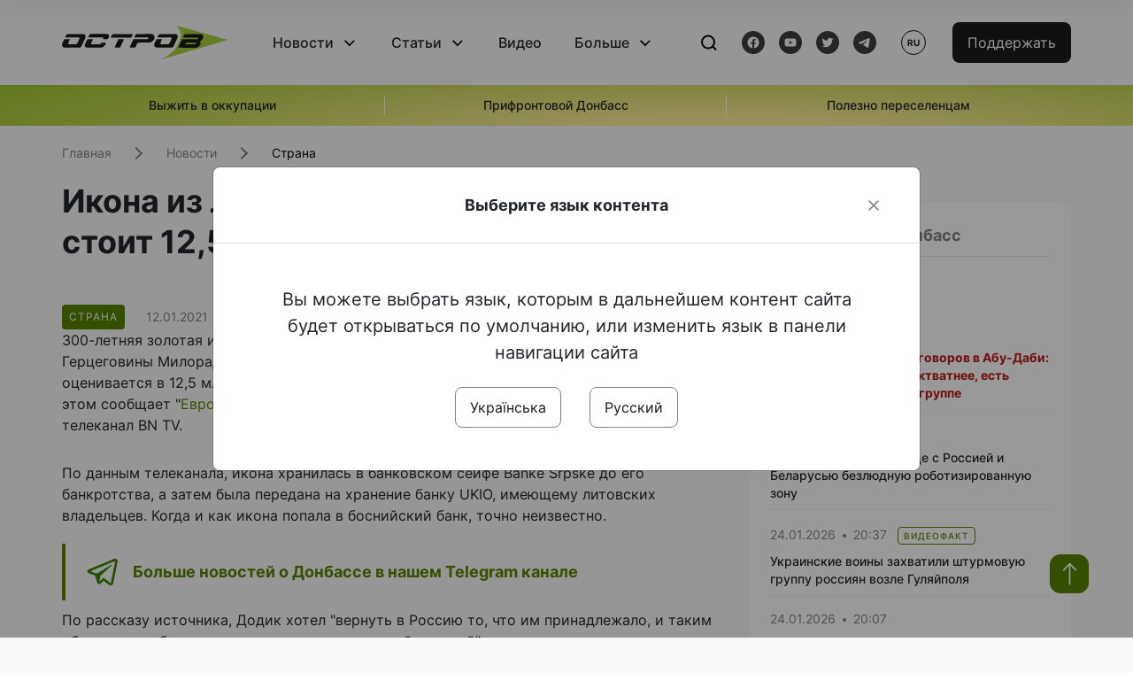

--- FILE ---
content_type: text/html; charset=UTF-8
request_url: https://www.ostro.org/ru/news/ykona-yz-luganska-podarennaya-lavrovu-stoyt-12-5-myllyona-evro-smy-i319039
body_size: 15945
content:

<!DOCTYPE html>
<html lang="ru">
<head>
    <meta charset="utf-8">
    <meta http-equiv="X-UA-Compatible" content="IE=edge">
    <title>Икона из Луганска, подаренная Лаврову, стоит 12,5 миллиона евро - СМИ | ОстроВ</title>
    <link rel="apple-touch-icon" sizes="57x57" href="/favicon/apple-icon-57x57.png">
    <link rel="apple-touch-icon" sizes="60x60" href="/favicon/apple-icon-60x60.png">
    <link rel="apple-touch-icon" sizes="72x72" href="/favicon/apple-icon-72x72.png">
    <link rel="apple-touch-icon" sizes="76x76" href="/favicon/apple-icon-76x76.png">
    <link rel="apple-touch-icon" sizes="114x114" href="/favicon/apple-icon-114x114.png">
    <link rel="apple-touch-icon" sizes="120x120" href="/favicon/apple-icon-120x120.png">
    <link rel="apple-touch-icon" sizes="144x144" href="/favicon/apple-icon-144x144.png">
    <link rel="apple-touch-icon" sizes="152x152" href="/favicon/apple-icon-152x152.png">
    <link rel="apple-touch-icon" sizes="180x180" href="/favicon/apple-icon-180x180.png">
    <link rel="icon" type="image/png" sizes="192x192"  href="/favicon/android-icon-192x192.png">
    <link rel="icon" type="image/png" sizes="32x32" href="/favicon/favicon-32x32.png">
    <link rel="icon" type="image/png" sizes="96x96" href="/favicon/favicon-96x96.png">
    <link rel="icon" type="image/png" sizes="16x16" href="/favicon/favicon-16x16.png">
    <link rel="manifest" href="/favicon/manifest.json">
    <meta name="msapplication-TileColor" content="#ffffff">
    <meta name="msapplication-TileImage" content="/favicon/ms-icon-144x144.png">
    <meta name="theme-color" content="##588400">
    <meta name="apple-mobile-web-app-status-bar-style" content="black-translucent">
    <meta name="viewport"
          content="width=device-width, user-scalable=no, initial-scale=1.0, maximum-scale=1.0, minimum-scale=1.0">
    <meta name="csrf-param" content="_csrf-frontend">
<meta name="csrf-token" content="kHHWbFmqvyM9ZeVidJ4xGBRrhOkft4A0dwSjDJS3sbj7P4FcGMned3Egvyc2xwBKW1r8rHD07UJFfuY1uYHLjg==">
            <meta property="fb:app_id" content="583173016509071">
        <meta name="title" content="Икона из Луганска, подаренная Лаврову, стоит 12,5 миллиона евро - СМИ | ОстроВ">
<meta name="description" content="300-летняя золотая икона из Луганска, которую председатель Президиума Боснии и Герцеговины Милорад Додик подарил министру иностранных дел России Сергею Лаврову, оценивается в 12,5 млн евро и хранилась в банке Banke Srpske, который обанкротился.">
<meta property="og:title" content="Икона из Луганска, подаренная Лаврову, стоит 12,5 миллиона евро - СМИ">
<meta name="twitter:title" content="Икона из Луганска, подаренная Лаврову, стоит 12,5 миллиона евро - СМИ">
<meta property="og:type" content="article">
<meta property="og:description" content="300-летняя золотая икона из Луганска, которую председатель Президиума Боснии и Герцеговины Милорад Додик подарил министру иностранных дел России Сергею Лаврову, оценивается в 12,5 млн евро и хранилась в банке Banke Srpske, который обанкротился.">
<meta name="twitter:description" content="300-летняя золотая икона из Луганска, которую председатель Президиума Боснии и Герцеговины Милорад Додик подарил министру иностранных дел России Сергею Лаврову, оценивается в 12,5 млн евро и хранилась в банке Banke Srpske, который обанкротился.">
<meta property="og:url" content="https://www.ostro.org/ru/news/ykona-yz-luganska-podarennaya-lavrovu-stoyt-12-5-myllyona-evro-smy-i319039">
<meta property="og:image" content="https://www.ostro.org/upload/share/news/2022/12/20/og_image_319039.png?v=1671527324">
<meta name="twitter:image" content="https://www.ostro.org/upload/share/news/2022/12/20/og_image_319039.png?v=1671527324">
<meta property="og:image:width" content="1200">
<meta property="og:image:height" content="630">
<meta property="og:image:type" content="image/png">
<link href="https://www.ostro.org/ru/news/ykona-yz-luganska-podarennaya-lavrovu-stoyt-12-5-myllyona-evro-smy-i319039" rel="alternate" hreflang="ru">
<link type="application/rss+xml" href="https://www.ostro.org/rssfeed/rss.xml" title="ОстроВ - General feed of all materials" rel="alternate">
<link type="application/rss+xml" href="https://www.ostro.org/rssfeed/news.xml" title="ОстроВ - Новости" rel="alternate">
<link type="application/rss+xml" href="https://www.ostro.org/rssfeed/articles.xml" title="ОстроВ - Статьи" rel="alternate">
<link type="application/rss+xml" href="https://www.ostro.org/rssfeed/video.xml" title="ОстроВ - Видео" rel="alternate">
<link type="application/rss+xml" href="https://www.ostro.org/rssfeed/rss_ru.xml" title="ОстроВ - General feed of all materials (Русский)" rel="alternate">
<link type="application/rss+xml" href="https://www.ostro.org/rssfeed/news_ru.xml" title="ОстроВ - Новости (Русский)" rel="alternate">
<link type="application/rss+xml" href="https://www.ostro.org/rssfeed/articles_ru.xml" title="ОстроВ - Статьи (Русский)" rel="alternate">
<link type="application/rss+xml" href="https://www.ostro.org/rssfeed/video_ru.xml" title="ОстроВ - Видео (Русский)" rel="alternate">
<link href="/dist/styles/main.min.css?v=1762335726" rel="stylesheet">
<link href="/css/site.css?v=1739541963" rel="stylesheet">
<script>var newsFeed = "\/ru\/site\/news-feed";</script>    <script type="application/ld+json">{"@context":"https:\/\/schema.org","@graph":[{"@type":"NewsMediaOrganization","@id":"https:\/\/www.ostro.org#organization","name":"ОстроВ","legalName":"ГРОМАДСЬКА ОРГАНІЗАЦІЯ «ЦЕНТР ДОСЛІДЖЕНЬ СОЦІАЛЬНИХ ПЕРСПЕКТИВ ДОНБАСУ»","identifier":"R40-06473","additionalType":"https:\/\/webportal.nrada.gov.ua\/derzhavnyj-reyestr-sub-yektiv-informatsijnoyi-diyalnosti-u-sferi-telebachennya-i-radiomovlennya\/","url":"https:\/\/www.ostro.org\/","logo":{"@type":"ImageObject","url":"https:\/\/www.ostro.org\/dist\/img\/logo\/ostrov_black.svg"},"employee":{"@type":"Person","name":"Сергій Гармаш","jobTitle":"Головний редактор","url":"https:\/\/www.ostro.org\/author\/sergij-garmash-1","sameAs":"https:\/\/www.ostro.org\/author\/sergij-garmash-1"},"email":"info@ostro.org","sameAs":["https:\/\/www.facebook.com\/iaostro","https:\/\/www.youtube.com\/user\/ostroorg","https:\/\/x.com\/ostro_v","https:\/\/t.me\/iaostro","https:\/\/whatsapp.com\/channel\/0029VaqFRXdAojYln5rZTq38"]},{"@type":"WebSite","@id":"https:\/\/www.ostro.org#website","url":"https:\/\/www.ostro.org\/","name":"ОстроВ","inLanguage":"ru"},{"@type":"WebPage","@id":"https:\/\/www.ostro.org\/ru\/news\/ykona-yz-luganska-podarennaya-lavrovu-stoyt-12-5-myllyona-evro-smy-i319039#webpage","url":"https:\/\/www.ostro.org\/ru\/news\/ykona-yz-luganska-podarennaya-lavrovu-stoyt-12-5-myllyona-evro-smy-i319039","name":"Икона из Луганска, подаренная Лаврову, стоит 12,5 миллиона евро - СМИ","inLanguage":"ru","mainEntity":{"@type":"NewsArticle","@id":"https:\/\/www.ostro.org\/ru\/news\/ykona-yz-luganska-podarennaya-lavrovu-stoyt-12-5-myllyona-evro-smy-i319039#newsArticle"},"isPartOf":{"@id":"https:\/\/www.ostro.org#website"}},{"@type":"NewsArticle","@id":"https:\/\/www.ostro.org\/ru\/news\/ykona-yz-luganska-podarennaya-lavrovu-stoyt-12-5-myllyona-evro-smy-i319039#newsArticle","url":"https:\/\/www.ostro.org\/ru\/news\/ykona-yz-luganska-podarennaya-lavrovu-stoyt-12-5-myllyona-evro-smy-i319039","headline":"Икона из Луганска, подаренная Лаврову, стоит 12,5 миллиона евро - СМИ","articleBody":"300-летняя золотая икона из Луганска, которую председатель Президиума Боснии и Герцеговины Милорад Додик подарил министру иностранных дел России Сергею Лаврову, оценивается в 12,5 млн евро и хранилась в банке Banke Srpske, который обанкротился. Об этом сообщает \u0026quot;Европейская правда\u0026quot; со ссылкой на \u0026quot;Балканський оглядач\u0026quot; и боснийский телеканал BN TV. По данным телеканала, икона хранилась в банковском сейфе Banke Srpske до его банкротства, а затем была передана на хранение банку UKIO, имеющему литовских владельцев. Когда и как икона попала в боснийский банк, точно неизвестно. По рассказу источника, Додик хотел \u0026quot;вернуть в Россию то, что им принадлежало, и таким образом еще больше укрепить свои связи с этой страной\u0026quot;. Сам акт вручения подарков Лаврову в Сараево, как утверждается, произошел по всем протоколам. При этом один из советников Додика пригласил две съемочные группы на встречу с Лавровым, чтобы осветить событие. Позже именно из сообщений СМИ стало известно, что на 300-летней иконе стоит печать, подтверждающая принадлежность ее Советской Украине. Медиа также процитировали Додика, который заявил, что икона была \u0026quot;найдена в Луганске\u0026quot;. После обнародования этих сведений украинское посольство в Боснии и Герцеговине немедленно заявило о необходимости вернуть предмет культурного наследия в Украину. Напомним, Додик на пресс-конференции на прошлой неделе заявил, что вернет украинскую икону, похищенную в Луганске, тем, от кого ее получил - но не Украине.","name":"Икона из Луганска, подаренная Лаврову, стоит 12,5 миллиона евро - СМИ","description":"300-летняя золотая икона из Луганска, которую председатель Президиума Боснии и Герцеговины Милорад Додик подарил министру иностранных дел России Сергею Лаврову, оценивается в 12,5 млн евро и хранилась в банке Banke Srpske, который обанкротился. Об","inLanguage":"ru","datePublished":"2021-01-12T12:14:51+02:00","dateModified":"2022-12-20T11:08:44+02:00","mainEntityOfPage":{"@type":"WebPage","@id":"https:\/\/www.ostro.org\/ru\/news\/ykona-yz-luganska-podarennaya-lavrovu-stoyt-12-5-myllyona-evro-smy-i319039#webpage"},"publisher":{"@id":"https:\/\/www.ostro.org#organization"},"isPartOf":{"@id":"https:\/\/www.ostro.org#website"},"editor":{"@type":"Person","name":"Сергій Гармаш","jobTitle":"Головний редактор","url":"https:\/\/www.ostro.org\/author\/sergij-garmash-1","sameAs":"https:\/\/www.ostro.org\/author\/sergij-garmash-1"},"keywords":["икона","Лавров","Луганск"],"author":{"@type":"Organization","name":"ОстроВ"},"image":{"@type":"ImageObject","url":"https:\/\/www.ostro.org\/upload\/share\/news\/2022\/12\/20\/og_image_319039.png","width":1200,"height":630}}]}</script>   
    <script async src="https://securepubads.g.doubleclick.net/tag/js/gpt.js"></script>
<script>
  window.googletag = window.googletag || {cmd: []};
  googletag.cmd.push(function() {
    googletag.defineSlot('/21688950999/Main_page_upper_articles', [[872, 125], [728, 90], [750, 100]], 'div-gpt-ad-1681369194137-0').addService(googletag.pubads());
    googletag.pubads().enableSingleRequest();
    googletag.enableServices();
  });
</script>

<script async src="https://securepubads.g.doubleclick.net/tag/js/gpt.js"></script>
<script>
  window.googletag = window.googletag || {cmd: []};
  googletag.cmd.push(function() {
    googletag.defineSlot('/21688950999/Main_in_artices', [[872, 125], [728, 90], [750, 100]], 'div-gpt-ad-1681369667713-0').addService(googletag.pubads());
    googletag.pubads().enableSingleRequest();
    googletag.enableServices();
  });
</script>

<script async src="https://securepubads.g.doubleclick.net/tag/js/gpt.js"></script>
<script>
  window.googletag = window.googletag || {cmd: []};
  googletag.cmd.push(function() {
    googletag.defineSlot('/21688950999/Nad_lentoi', [[300, 250], 'fluid', [364, 280], [240, 400], [424, 280], [250, 250], [336, 280], [200, 200], [250, 360], [300, 100], [280, 280]], 'div-gpt-ad-1683641197311-0').addService(googletag.pubads());
    googletag.pubads().enableSingleRequest();
    googletag.pubads().collapseEmptyDivs();
    googletag.enableServices();
  });
</script>

<script async src="https://securepubads.g.doubleclick.net/tag/js/gpt.js"></script>
<script>
  window.googletag = window.googletag || {cmd: []};
  googletag.cmd.push(function() {
    googletag.defineSlot('/21688950999/Nad_lentoi_mobile', [[300, 250], [424, 280], [364, 280], [280, 280], [300, 100], [200, 200], 'fluid', [250, 250], [250, 360], [240, 400], [336, 280]], 'div-gpt-ad-1683641254420-0').addService(googletag.pubads());
    googletag.pubads().enableSingleRequest();
    googletag.pubads().collapseEmptyDivs();
    googletag.enableServices();
  });
</script>

<script async src="https://securepubads.g.doubleclick.net/tag/js/gpt.js"></script>
<script>
  window.googletag = window.googletag || {cmd: []};
  googletag.cmd.push(function() {
    googletag.defineSlot('/469082444/newsite_300_250_nad_lentoi', [300, 250], 'div-gpt-ad-1678699630159-0').addService(googletag.pubads());
    googletag.pubads().enableSingleRequest();
    googletag.enableServices();
  });
</script>
<script async src="https://securepubads.g.doubleclick.net/tag/js/gpt.js"></script>
<script>
  window.googletag = window.googletag || {cmd: []};
  googletag.cmd.push(function() {
    googletag.defineSlot('/469082444/newsite_300_250_lenta2_after_news', [300, 250], 'div-gpt-ad-1673600014699-0').addService(googletag.pubads());
    googletag.pubads().enableSingleRequest();
    googletag.enableServices();
  });


</script>
<script async src="https://securepubads.g.doubleclick.net/tag/js/gpt.js"></script>
<script>
  window.googletag = window.googletag || {cmd: []};
  googletag.cmd.push(function() {
    googletag.defineSlot('/469082444/newsite_300_250_lenta3_after_pr', [300, 250], 'div-gpt-ad-1673600160800-0').addService(googletag.pubads());
    googletag.pubads().enableSingleRequest();
    googletag.enableServices();
  });
</script>
<script async src="https://securepubads.g.doubleclick.net/tag/js/gpt.js"></script>
<script>
  window.googletag = window.googletag || {cmd: []};
  googletag.cmd.push(function() {
    googletag.defineSlot('/469082444/newsite_main_pered_statti', [[220, 90], [720, 90], [728, 90]], 'div-gpt-ad-1673601097112-0').addService(googletag.pubads());
    googletag.pubads().enableSingleRequest();
    googletag.enableServices();
  });
</script>    <!-- Google tag (gtag.js) -->
<script async src="https://www.googletagmanager.com/gtag/js?id=G-C62TWCLQ2W"></script>
<script>
  window.dataLayer = window.dataLayer || [];
  function gtag(){dataLayer.push(arguments);}
  gtag('js', new Date());

  gtag('config', 'G-C62TWCLQ2W');
</script>
<!-- Google tag (gtag.js) -->
<script async src="https://www.googletagmanager.com/gtag/js?id=UA-26023455-1"></script>
<script>
  window.dataLayer = window.dataLayer || [];
  function gtag(){dataLayer.push(arguments);}
  gtag('js', new Date());

  gtag('config', 'UA-26023455-1');
</script>    <style>
        .fb_iframe_widget_fluid span, iframe.fb_ltr,.fb_iframe_widget_lift{
            width: 100% !important;
        }
    </style>
</head>
<body class="single-post ru" data-lang="ru">
    <div id="fb-root"></div>
    <script>
        window.fbAsyncInit = function () {
            FB.init({
                appId: '583173016509071',
                cookie: true,
                xfbml: true,
                version: 'v15.0'
            });
            FB.AppEvents.logPageView();
        };
        (function (d, s, id) {
            var js, fjs = d.getElementsByTagName(s)[0];
            if (d.getElementById(id)) {
                return;
            }
            js = d.createElement(s);
            js.id = id;
            js.async = true;
            js.src = "https://connect.facebook.net/ru_RU/sdk.js";
            fjs.parentNode.insertBefore(js, fjs);
        }(document, 'script', 'facebook-jssdk'));
    </script>


    <script>
        window.fbAsyncInit = function() {
            FB.init({
                appId: '583173016509071',
                autoLogAppEvents : true,
                xfbml            : true,
                version          : 'v15.0'
            });
        };
    </script>
    <script async defer crossorigin="anonymous" src="https://connect.facebook.net/ru_RU/sdk.js"></script>

<header class="header page-wrapper">
    <div class="container">
        <div class="row">
            <div class="col-12 header__wrapper">
                <div class="header__icons">
                    <div class="main-logo">
                        <a href="/ru" class="main-logo__link">
                            <img src="/dist/img/sprites/ostrov_black.svg" alt="">
                        </a>
                    </div>
                </div>

                <nav class="header__wrapper-links">
                    <ul class="header__links"><li class='elements_17  header__link'><a  class='header__link__item header__link-event link_styled' href='/ru/news'>Новости</a><div class="dropdown-menu "><div class="container"><ul class="" id="pp-17"><li class='elements_18  '><a  class='header__link' href='/ru/news'>Все новости</a></li><li class='elements_19  '><a  class='header__link' href='/ru/news/country'>Страна</a></li><li class='elements_20  '><a  class='header__link' href='/ru/news/donbas'>Донбасс</a></li></ul></li><li class='elements_22  header__link'><a  class='header__link__item header__link-event link_styled' href='/ru/articles'>Статьи</a><div class="dropdown-menu "><div class="container"><ul class="" id="pp-22"><li class='elements_23  '><a  class='header__link' href='/ru/articles'>Все статьи</a></li><li class='elements_24  '><a  class='header__link' href='/ru/articles/country'>Страна</a></li><li class='elements_25  '><a  class='header__link' href='/ru/articles/donbas'>Донбасс</a></li></ul></li><li class='elements_26  header__link'><a  class='header__link__item link_styled' href='/ru/video'>Видео</a></li><li class='elements_28  header__link'><a  class='header__link__item header__link-event link_styled' href='ru/more'>Больше</a><div class="dropdown-menu "><div class="container"><ul class="" id="pp-28"><li class='elements_48  '><a  class='header__link' href='/ru/opinions'>Мнения</a></li><li class='elements_30  '><a  class='header__link' href='/ru/poll'>Опросы</a></li><li class='elements_29  '><a  class='header__link' href='/ru/press-releases'>Пресс-релизы</a></li><li class='elements_32  '><a  class='header__link' href='/ru/archive'>Архив</a></li></ul></li></ul>                </nav>
                <div class="header__buttons">
                    <div class="header-search">
                        <div class="header-search__icon">
                            <img src="/dist/img/sprites/search.svg" alt="">
                        </div>
                    </div>
                    <div class="header-social">
                    
    <a href="https://www.facebook.com/iaostro" target="_blank">
        <div class="header-social__btn fb-head"></div>
    </a>
    <a href="https://www.youtube.com/user/ostroorg/" target="_blank">
        <div class="header-social__btn youtube-head"></div>
    </a>
    <a href="https://twitter.com/ostro_v" target="_blank">
        <div class="header-social__btn twitter-head"></div>
    </a>
    <a href="https://t.me/iaostro" target="_blank">
        <div class="header-social__btn telegram-head"></div>
    </a>

                    </div>
                    <div class="header-lang__button">
                        <div class="lang-button">ru</div><div class="lang-button__dropdown" style="top: -200px"><ul><li><a  href='/?changeLang=ua'>ua</a></li><li><a href='/ru/news/ykona-yz-luganska-podarennaya-lavrovu-stoyt-12-5-myllyona-evro-smy-i319039?changeLang=ru'>ru</a></li><li><a href='https://www.ostro.info/' target='_blank' rel='nofollow'>EN</a></li></ul></div>                    </div>
                    <div class="payment-buttons-header payment-buttons-header-hide-mobile">
                        <button type="button" class="btn btn-primary">
                            <span id="loader_btn_monobank" style="margin-right: 10px" class="spinner-border spinner-border-sm d-none" role="status" aria-hidden="true"></span>
                            <a href="/donate">Поддержать</a>
                        </button>    
                    </div>    
                    <div class="header__burger">
                        <div class="header__burger-btn"></div>
                    </div>
                </div>
                <div class="header-search__input">
                    <div class="container">
                        <form action="/ru/search" class="search-form">
                        <div class="custom-input">
                            <input class="header-input" type="text" name="q" placeholder="Поиск материала" required minlength="3">
                            <button type="submit" class="btn btn-primary btn-search">Искать</button>
                            <span class="close-search"></span>
                        </div>
                        </form>
                    </div>
                </div>
            </div>
        </div>
    </div>
</header>
<div class="menu__mob-opened">
    <div class="container">
        <ul class="menu__links"><li class='elements_17  menu__link'><a  class='menu__link-title menu__link-sub' href='/ru/news'>Новости</a><ul class="menu__sub" id="pp-17"><li class='elements_18 menu__sub-item '><a  class='' href='/ru/news'>Все новости</a></li><li class='elements_19 menu__sub-item '><a  class='' href='/ru/news/country'>Страна</a></li><li class='elements_20 menu__sub-item '><a  class='' href='/ru/news/donbas'>Донбасс</a></li></ul></li><li class='elements_22  menu__link'><a  class='menu__link-title menu__link-sub' href='/ru/articles'>Статьи</a><ul class="menu__sub" id="pp-22"><li class='elements_23 menu__sub-item '><a  class='' href='/ru/articles'>Все статьи</a></li><li class='elements_24 menu__sub-item '><a  class='' href='/ru/articles/country'>Страна</a></li><li class='elements_25 menu__sub-item '><a  class='' href='/ru/articles/donbas'>Донбасс</a></li></ul></li><li class='elements_26 menu__sub-item menu__link'><a  class='header__link__item link_styled' href='/ru/video'>Видео</a></li><li class='elements_28  menu__link'><a  class='menu__link-title menu__link-sub' href='ru/more'>Больше</a><ul class="menu__sub" id="pp-28"><li class='elements_48 menu__sub-item '><a  class='' href='/ru/opinions'>Мнения</a></li><li class='elements_30 menu__sub-item '><a  class='' href='/ru/poll'>Опросы</a></li><li class='elements_29 menu__sub-item '><a  class='' href='/ru/press-releases'>Пресс-релизы</a></li><li class='elements_32 menu__sub-item '><a  class='' href='/ru/archive'>Архив</a></li></ul></li></ul>        <div class="header-social mob-social">
            
    <a href="https://www.facebook.com/iaostro" target="_blank">
        <div class="header-social__btn fb-head"></div>
    </a>
    <a href="https://www.youtube.com/user/ostroorg/" target="_blank">
        <div class="header-social__btn youtube-head"></div>
    </a>
    <a href="https://twitter.com/ostro_v" target="_blank">
        <div class="header-social__btn twitter-head"></div>
    </a>
    <a href="https://t.me/iaostro" target="_blank">
        <div class="header-social__btn telegram-head"></div>
    </a>

        </div>
    </div>
</div>                    <div class="main-slider">
            <div class="page-wrapper">
                <div class="container">
                    <div class="swiper ">
                        <div class="swiper-wrapper">
                                                                                                <div class="swiper-slide swiper-header-slide position_center">
                                        <a href=" https://www.ostro.org/tag/vyzhyty-v-okupatsiyi">
                                            <div class="swiper-slide__content">
                                                <h6></h6>
                                                <p class="t3">
                                                    Выжить в оккупации                                                </p>
                                            </div>
                                        </a>
                                    </div>
                                                                                                                                <div class="swiper-slide swiper-header-slide position_center">
                                        <a href=" https://www.ostro.org/tag/pryfrontovyj-donbas">
                                            <div class="swiper-slide__content">
                                                <h6></h6>
                                                <p class="t3">
                                                    Прифронтовой Донбасс                                                </p>
                                            </div>
                                        </a>
                                    </div>
                                                                                                                                <div class="swiper-slide swiper-header-slide position_center">
                                        <a href=" https://www.ostro.org/tag/korysno-pereselentsyam">
                                            <div class="swiper-slide__content">
                                                <h6></h6>
                                                <p class="t3">
                                                    Полезно переселенцам                                                </p>
                                            </div>
                                        </a>
                                    </div>
                                                                                    </div>
                        <div class="swiper-pagination"></div>
                    </div>
                </div>
            </div>
        </div>
    <div class="page-wrapper">
    <div class="container page-container article">
        <nav aria-label="breadcrumb">
    <ul itemscope itemtype="https://schema.org/BreadcrumbList" class="breadcrumb"><li class=" breadcrumb__item" itemprop="itemListElement" itemscope itemtype="https://schema.org/ListItem"><a class="" href="/ru" itemprop="item"><span itemprop="name">Главная</span><meta itemprop="position" content="0"></a></li><li class=" breadcrumb__item" itemprop="itemListElement" itemscope itemtype="https://schema.org/ListItem"><a href="/ru/news" itemprop="item"><span itemprop="name">Новости</span><meta itemprop="position" content="1"></a></li><li class=" breadcrumb__item" itemprop="itemListElement" itemscope itemtype="https://schema.org/ListItem"><a class="breadcrumbs-list__link" href="/ru/news/country" itemprop="item"><span itemprop="name">Страна</span><meta itemprop="position" content="2"></a></li></ul itemscope itemtype="https://schema.org/BreadcrumbList"></nav>
        <div class="row">
            <section class="col-sm-12 col-md-7 col-lg-8 col-xl-8 page-content">
                <div class="banner-block" id="banner-13"><!-- /21688950999/Nad_lentoi_mobile -->
<div id='div-gpt-ad-1683641254420-0' style='min-width: 200px; min-height: 100px;'>
  <script>
    googletag.cmd.push(function() { googletag.display('div-gpt-ad-1683641254420-0'); });
  </script>
</div></div>                <h1 class="article__title">Икона из Луганска, подаренная Лаврову, стоит 12,5 миллиона евро - СМИ</h1>
                                <div class="article__info">
                    <div class="article__desc">
                                                    <div class="tags">
                                
                                                                                                                <div class="tag article__tag">Страна</div>
                                                                                                </div>
                                                <div class="main-news__item__info">
                            <div class="main-news__item__date">12.01.2021</div>
                            <div class="main-news__item__time">12:14</div>
                        </div>
                        <div class="article__views">1611</div>
                    </div>

                    
                                                                                </div>
                                                <!--                <h4 class="article__summery">-->
                <!--                    -->                <!--                </h4>-->
                                <div class="article__content">
                    300-летняя золотая икона из Луганска, которую председатель Президиума Боснии и Герцеговины Милорад Додик подарил министру иностранных дел России Сергею Лаврову, оценивается в 12,5 млн евро и хранилась в банке Banke Srpske, который обанкротился. Об этом сообщает &quot;<a href="https://www.eurointegration.com.ua/rus/news/2021/01/12/7118398/" >Европейская правда</a>&quot; со ссылкой на &quot;Балканський оглядач&quot; и боснийский телеканал BN TV. </p>
<p class="" > По данным телеканала, икона хранилась в банковском сейфе Banke Srpske до его банкротства, а затем была передана на хранение банку UKIO, имеющему литовских владельцев. Когда и как икона попала в боснийский банк, точно неизвестно.</p><div class="banner-block" id="banner-18"><p><a class="share-block" href="https://t.me/iaostro" target="_blank" rel="noopener"> <img style="width: 36px; height: auto" src="/upload/media/2023/05/19/tg1.png">Больше новостей о Донбассе в нашем Telegram канале</a></p></div>

  
 
По рассказу источника, Додик хотел &quot;вернуть в Россию то, что им принадлежало, и таким образом еще больше укрепить свои связи с этой страной&quot;. </p>
<p> Сам акт вручения подарков Лаврову в Сараево, как утверждается, произошел по всем протоколам. При этом один из советников Додика пригласил две съемочные группы на встречу с Лавровым, чтобы осветить событие. Позже именно из сообщений СМИ стало известно, что на 300-летней иконе стоит печать, подтверждающая принадлежность ее Советской Украине. Медиа также процитировали Додика, который заявил, что икона была &quot;найдена в Луганске&quot;. </p>
<p> После обнародования этих сведений украинское посольство в Боснии и Герцеговине немедленно заявило о необходимости вернуть предмет культурного наследия в Украину. </p>
<p> Напомним, Додик на пресс-конференции на прошлой неделе заявил, что вернет украинскую икону, похищенную в Луганске, тем, от кого ее получил - но не Украине.</p>
                </div>
                                                <div class="action rounded">
                    <h3>Раньше «ОстроВ» поддерживали грантодатели. Сегодня нашу независимость сохранит только Ваша поддержка</h3>
                        <a href="/donate" class="btn btn-primary">Поддержать</a>
                </div>
                                <div class="article__footer">
                    <div class="share">
    <p>Поделиться:</p>
    <div class="share-icons">
        <a href="javascript:void(0)" onclick="socialShare('twitter')" class="share-icons__item twitter-head"></a>
        <a href="javascript:void(0)" onclick="socialShare('facebook')" class="share-icons__item fb-head"></a>
        <a href="javascript:void(0)" onclick="socialShare('telegram')" class="share-icons__item telegram-head"></a>
        <a href="javascript:void(0)" onclick="socialShare('viber')" class="share-icons__item viber-head"></a>
        <a href="javascript:void(0)" onclick="socialShare('whatsapp')" class="share-icons__item whatsapp-head"></a>
        <a href="javascript:void(0)" onclick="socialShare('link')" class="share-icons__item link-head">
        </a>
    <span class="copied" id="copied">Скопировано</span>
    </div>
</div>                    
<div class="tags-group">
    <p>Теги:</p>
    <div class="tags-wrapper">
            <a href="/ru/tag/ykona" class="tag">икона</a>
            <a href="/ru/tag/lavrov" class="tag">Лавров</a>
            <a href="/ru/tag/lugansk" class="tag">Луганск</a>
        </div>
</div>
                    <div class="banner-container">
                        <div class="banner-block" id="banner-7"><script async src="https://pagead2.googlesyndication.com/pagead/js/adsbygoogle.js?client=ca-pub-4709105346903522"
     crossorigin="anonymous"></script>
<!-- Adapt_before comments -->
<ins class="adsbygoogle"
     style="display:block"
     data-ad-client="ca-pub-4709105346903522"
     data-ad-slot="9618346392"
     data-ad-format="auto"
     data-full-width-responsive="true"></ins>
<script>
     (adsbygoogle = window.adsbygoogle || []).push({});
</script></div>                                            </div>
                    <!-- fb plugin -->
                    
<div class="facebook-comments">
    <div class="fb-comments" data-width="100%" data-href="https://www.ostro.org/ru/news/ykona-yz-luganska-podarennaya-lavrovu-stoyt-12-5-myllyona-evro-smy-i319039" data-numposts="5"></div>
</div>

                </div>
                
<div class="related-articles">
    <h3 class="section-header">Материалы по теме </h3>
            <a href="/ru/news/bolee-130-ulyts-y-pereulkov-okkupyrovannogo-luganska-snova-bez-vody-avaryya-na-nasosnoj-stantsyy-i545878" class="news-page__item">
                        <div class="news-content">
                <div class="theme__desc">
                    <div class="main-news__item__info">
                        <div class="main-news__item__date">22.01.2026</div>
                        <div class="main-news__item__time">21:05</div>
                    </div>
                                    </div>
                <h5>Более 130 улиц и переулков оккупированного Луганска снова без воды: авария на насосной станции</h5>
            </div>
        </a>
            <a href="/ru/news/v-okkupyrovannom-luganske-fura-ne-vpysalas-v-povorot-i545497" class="news-page__item">
                        <div class="news-page__img rounded">
                <div class="aside-news__overlay"></div>
                <img src="https://www.ostro.org/upload/news/2026/01/19/photo-2026-01-19-13-18-34_872x490.jpg?v=1768837337" alt="" title="В оккупированном Луганске фура &quot;не вписалась&quot; в поворот">            </div>
                        <div class="news-content">
                <div class="theme__desc">
                    <div class="main-news__item__info">
                        <div class="main-news__item__date">19.01.2026</div>
                        <div class="main-news__item__time">18:59</div>
                    </div>
                                                                        
<div class="tags-btn">
    <span class="tag-small">ФОТОФАКТ</span>
</div>
                                                            </div>
                <h5>В оккупированном Луганске фура "не вписалась" в поворот</h5>
            </div>
        </a>
            <a href="/ru/news/dyplomat-pokonchyvshyj-s-soboj-na-kypre-pered-otezdom-zvonyl-lavrovu-y-donoschyku-yz-luganska-sashe-i545179" class="news-page__item">
                        <div class="news-content">
                <div class="theme__desc">
                    <div class="main-news__item__info">
                        <div class="main-news__item__date">15.01.2026</div>
                        <div class="main-news__item__time">19:29</div>
                    </div>
                                    </div>
                <h5>Дипломат, покончивший с собой на Кипре, перед отъездом звонил Лаврову и доносчику из Луганска Саше Снайперу</h5>
            </div>
        </a>
            <a href="/ru/news/ukraynskye-vlasty-pereymenuyut-try-yz-chetyreh-rajonov-okkupyrovannogo-luganska-obyavlen-konkurs-i544950" class="news-page__item">
                        <div class="news-content">
                <div class="theme__desc">
                    <div class="main-news__item__info">
                        <div class="main-news__item__date">13.01.2026</div>
                        <div class="main-news__item__time">17:27</div>
                    </div>
                                    </div>
                <h5>Украина переименует три из четырех районов оккупированного Луганска: объявлен конкурс</h5>
            </div>
        </a>
    </div>
                <div class="banner-container">
                    <div class="banner-block" id="banner-9"><script async src="https://pagead2.googlesyndication.com/pagead/js/adsbygoogle.js?client=ca-pub-4709105346903522"
     crossorigin="anonymous"></script>
<!-- Adapt_before comments -->
<ins class="adsbygoogle"
     style="display:block"
     data-ad-client="ca-pub-4709105346903522"
     data-ad-slot="9618346392"
     data-ad-format="auto"
     data-full-width-responsive="true"></ins>
<script>
     (adsbygoogle = window.adsbygoogle || []).push({});
</script></div>                                    </div>
                <section class="articles rounded">
    <a href="/ru/articles">
    <h3 class="section-header">Статьи</h3>
    </a>

            <a href="/ru/articles/muzej-korsakov-v-lutske-sovremennoe-yskusstvo-byznes-y-nemnogo-donetskyh-motyvov-i545923 " class="articles__item">
    <div class="articles__item__img  rounded">
        <img src="https://www.ostro.org/upload/articles/2026/01/23/00_312x180.jpeg?v=1769163140" alt="" title="Музей Корсаков в Луцке: современное искусство, бизнес и немного донецких мотивов">                    <div class="category-group">
                                      <span class="tag ">Страна</span>
                            </div>
            </div>
    <div class="articles__item__content ">
        <div class="main-news__item__info">
            <div class="main-news__item__date">23.01.2026</div>
            <div class="main-news__item__time">16:00</div>
        </div>
        <h4>Музей Корсаков в Луцке: современное искусство, бизнес и немного донецких мотивов</h4>
                    <div class="articles__item__text">"Стоимость этой работы – несколько миллионов долларов", – рассказывает руководитель отдела фондов Музея современного украинского искусства Корсаков Екатерина Михайлюк.</div>
            </div>
</a>            <a href="/ru/articles/kadrovaya-rotatsyya-voennogo-vremeny-chto-na-samom-dele-oznachayut-poslednye-naznachenyya-vo-vlasty-i545709 " class="articles__item">
    <div class="articles__item__img  rounded">
        <img src="https://www.ostro.org/upload/articles/2026/01/21/528611843cca9d462ce13564763dd572_312x180.jpeg?v=1768994093" alt="" title="Кадровая ротация военного времени: что на самом деле означают последние назначения во власти">                    <div class="category-group">
                                      <span class="tag ">Страна</span>
                            </div>
            </div>
    <div class="articles__item__content ">
        <div class="main-news__item__info">
            <div class="main-news__item__date">22.01.2026</div>
            <div class="main-news__item__time">10:55</div>
        </div>
        <h4>Кадровая ротация военного времени: что на самом деле означают последние назначения во власти</h4>
                    <div class="articles__item__text">Это самое странное увольнение. Одни говорят, что это месть за Ермака, историю с Миндичем, другие — что это просьба Кирилла Буданова, потому что у них достаточно напряженные отношения (не конфликтные), еще кто-то — просто обновление ради обновления.</div>
            </div>
</a>            <a href="/ru/articles/v-pryznanyy-suverenyteta-rf-nad-donbassom-nas-udovletvoryt-tolko-de-yure-rossyjskye-smy-ob-ukrayne-i545686 " class="articles__item">
    <div class="articles__item__img  rounded">
        <img src="https://www.ostro.org/upload/articles/2026/01/21/33062_312x180.jpg?v=1768985407" alt="" title="«В признании суверенитета РФ над Донбассом нас удовлетворит только «де-юре». Российские СМИ об Украине">                    <div class="category-group">
                                      <span class="tag ">Мир</span>
                            </div>
            </div>
    <div class="articles__item__content ">
        <div class="main-news__item__info">
            <div class="main-news__item__date">21.01.2026</div>
            <div class="main-news__item__time">10:40</div>
        </div>
        <h4>«В признании суверенитета РФ над Донбассом нас удовлетворит только «де-юре». Российские СМИ об Украине</h4>
                    <div class="articles__item__text">Принято военно-политическое решение, что теперь надо выбивать почву из-под ног режима Зеленского и добивать. Надо вводить дезорганизацию не только в систему военного управления, но и административно-хозяйственного и социально-бытового.</div>
            </div>
</a>    
    <a href="/ru/articles" class="text-link all-articles">Все статьи</a>


</section>
            </section>
            <aside class="col-sm-12 col-md-5 col-lg-4 col-xl-4 aside-panel news-aside">
                <div class="" id="aside-news">
    <div class="banner-block" id="banner-1"><!-- /21688950999/Nad_lentoi -->
<div id='div-gpt-ad-1683641197311-0' style='min-width: 200px; min-height: 100px;'>
  <script>
    googletag.cmd.push(function() { googletag.display('div-gpt-ad-1683641197311-0'); });
  </script>
</div></div>
            
            <div class="news-wrapper rounded">
                <div class="all-news">
                                            <ul class="tabs">
                            <li class="tabs__item ">
                                <a data-cat="" class="tabs__link tabs__link_active news_feed_link" href="#">
                                    Все новости                                </a>
                            </li>
                                                            <li class="tabs__item">
                                    <a data-cat="2" class="tabs__link news_feed_link"
                                       href="#">Донбасс</a>
                                </li>
                                                    </ul>
                                        <div class="aside-news" id="news-feed">
                                                    

    
                    <h4 class="aside-news__date ">Вчера</h4>
            <div class="aside-news__item ">
    <a href="/ru/news/poyavylys-detaly-peregovorov-v-abu-daby-rossyyane-vely-sebya-adektvatnee-est-progress-v-voennoj-i546061">
        <div class="theme__desc">
            <div class="main-news__item__info">
                <div class="main-news__item__date">24.01.2026</div>
                <div class="main-news__item__time">21:00</div>
            </div>
                    </div>
        <p class="t6 hot ">
            Появились детали переговоров в Абу-Даби: россияне вели себя адектватнее, есть прогресс в военной подгруппе        </p>
        
    </a>
</div>                                                    

    <div class="aside-news__item ">
    <a href="/ru/news/nato-sozdast-na-granytse-s-rossyej-y-belarusyu-bezlyudnuyu-robotyzyrovannuyu-zonu-i546060">
        <div class="theme__desc">
            <div class="main-news__item__info">
                <div class="main-news__item__date">24.01.2026</div>
                <div class="main-news__item__time">20:47</div>
            </div>
                    </div>
        <p class="t6  ">
            НАТО создаст на границе с Россией и Беларусью безлюдную роботизированную зону        </p>
        
    </a>
</div>                                                    

    <div class="aside-news__item ">
    <a href="/ru/news/ukraynskye-voyny-zahvatyly-shturmovuyu-gruppu-rossyyan-vozle-gulyajpolya-i546058">
        <div class="theme__desc">
            <div class="main-news__item__info">
                <div class="main-news__item__date">24.01.2026</div>
                <div class="main-news__item__time">20:37</div>
            </div>
                                                
<div class="tags-btn">
    <span class="tag-small">ВИДЕОФАКТ</span>
</div>
                                    </div>
        <p class="t6  ">
            Украинские воины захватили штурмовую группу россиян возле Гуляйполя        </p>
        
    </a>
</div>                                                    

    <div class="aside-news__item ">
    <a href="/ru/news/ony-nazhymaly-knopky-y-nychego-ne-rabotalo-tramp-soobshhyl-o-dyskombobulyatore-sverhsekretnom-i546056">
        <div class="theme__desc">
            <div class="main-news__item__info">
                <div class="main-news__item__date">24.01.2026</div>
                <div class="main-news__item__time">20:07</div>
            </div>
                    </div>
        <p class="t6  ">
            «Они нажимали кнопки — и ничего не работало»: Трамп сообщил о сверхсекретном оружии - "дискомбобуляторе"        </p>
        
    </a>
</div>                                                    

    <div class="aside-news__item ">
    <a href="/ru/news/ukraynskoe-pravytelstvo-obeshhaet-malomu-y-srednemu-byznesu-granty-na-energonezavysymost-stat-i546050">
        <div class="theme__desc">
            <div class="main-news__item__info">
                <div class="main-news__item__date">24.01.2026</div>
                <div class="main-news__item__time">19:55</div>
            </div>
                    </div>
        <p class="t6  ">
            Украинское правительство обещает малому и среднему бизнесу гранты на энергонезависимость. Стать «независимыми» от блекаутов за 15 тысяч гривен смогут не все        </p>
                    <div class="aside-news__img rounded">
                <div class="aside-news__overlay"></div>
                <img src="https://www.ostro.org/upload/news/2026/01/24/generator-vozle-magazina-690x450_376x212.jpg?v=1769275845" alt="ФОТО ИЛЛЮСТРАТИВНОЕ" title="Украинское правительство обещает малому и среднему бизнесу гранты на энергонезависимость. Стать «независимыми» от блекаутов за 15 тысяч гривен смогут не все">            </div>
        
    </a>
</div>                                                    

    <div class="aside-news__item ">
    <a href="/ru/news/sybyga-zayavyl-chto-orban-dejstvuet-kak-storonnyk-natsystov-ferentsa-salashy-vremyon-vtoroj-myrovoj-i546054">
        <div class="theme__desc">
            <div class="main-news__item__info">
                <div class="main-news__item__date">24.01.2026</div>
                <div class="main-news__item__time">19:45</div>
            </div>
                    </div>
        <p class="t6  ">
            Сибига заявил, что Орбан действует как сторонник нацистов Ференца Салаши времён Второй мировой войны        </p>
        
    </a>
</div>                                                    

    <div class="aside-news__item ">
    <a href="/ru/news/naftogaz-uvelychyl-ymport-elektroenergyy-yz-evropy-chtoby-pomoch-pokryt-potrebnosty-bytovyh-i546052">
        <div class="theme__desc">
            <div class="main-news__item__info">
                <div class="main-news__item__date">24.01.2026</div>
                <div class="main-news__item__time">19:27</div>
            </div>
                    </div>
        <p class="t6  ">
            «Нафтогаз» увеличил импорт электроэнергии из Европы, чтобы помочь покрыть потребности бытовых потребителей        </p>
        
    </a>
</div>                                                    

    <div class="aside-news__item ">
    <a href="/ru/news/anonsyrovannoe-na-chetverg-vozobnovlenye-podachy-tepla-v-okkupyrovannom-alchevske-provalylos-i546047">
        <div class="theme__desc">
            <div class="main-news__item__info">
                <div class="main-news__item__date">24.01.2026</div>
                <div class="main-news__item__time">19:19</div>
            </div>
                    </div>
        <p class="t6  ">
            Анонсированное на четверг возобновление подачи тепла в оккупированном Алчевске провалилось. Оказалось, надо ремонтировать еще один котел          </p>
                    <div class="aside-news__img rounded">
                <div class="aside-news__overlay"></div>
                <img src="https://www.ostro.org/upload/news/2026/01/24/photo-2026-01-24-18-52-35_376x212.jpg?v=1769273913" alt="" title="Анонсированное на четверг возобновление подачи тепла в оккупированном Алчевске провалилось. Оказалось, надо ремонтировать еще один котел  ">            </div>
        
    </a>
</div>                                                    

    <div class="aside-news__item ">
    <a href="/ru/news/na-ruynah-ugledara-do-syh-por-zhyvut-okolo-20-zhytelej-i546045">
        <div class="theme__desc">
            <div class="main-news__item__info">
                <div class="main-news__item__date">24.01.2026</div>
                <div class="main-news__item__time">18:27</div>
            </div>
                                                
<div class="tags-btn">
    <span class="tag-small">ВИДЕОФАКТ</span>
</div>
                                    </div>
        <p class="t6  ">
            На руинах Угледара до сих пор живут около 20 жителей        </p>
        
    </a>
</div>                                                    

    <div class="aside-news__item ">
    <a href="/ru/news/zhytelej-donetska-predupredyly-chto-segodnya-v-kranah-u-nyh-vody-ne-budet-no-y-deneg-s-nyh-za-eto-i546041">
        <div class="theme__desc">
            <div class="main-news__item__info">
                <div class="main-news__item__date">24.01.2026</div>
                <div class="main-news__item__time">17:37</div>
            </div>
                    </div>
        <p class="t6  ">
            Жителей Донецка предупредили, что сегодня в кранах у них воды не будет. Но и денег с них за это не возьмут        </p>
                    <div class="aside-news__img rounded">
                <div class="aside-news__overlay"></div>
                <img src="https://www.ostro.org/upload/news/2026/01/24/ceee8c_376x212.jpg?v=1769266977" alt="ФОТО ИЛЛЮСТРАТИВНОЕ" title="Жителей Донецка предупредили, что сегодня в кранах у них воды не будет. Но и денег с них за это не возьмут">            </div>
        
    </a>
</div>                                                    

    <div class="aside-news__item ">
    <a href="/ru/news/v-razvedke-rasskazaly-skolko-raket-oreshnyk-nahodytsya-na-vooruzhenyy-rossyy-i546043">
        <div class="theme__desc">
            <div class="main-news__item__info">
                <div class="main-news__item__date">24.01.2026</div>
                <div class="main-news__item__time">17:33</div>
            </div>
                    </div>
        <p class="t6  ">
            В разведке рассказали, сколько ракет «Орешник» находится на вооружении России        </p>
        
    </a>
</div>                                                    

    <div class="aside-news__item ">
    <a href="/ru/news/zelenskyj-uchastnyky-peregovorov-v-abu-daby-sosredotochylys-na-parametrah-okonchanyya-vojny-i546036">
        <div class="theme__desc">
            <div class="main-news__item__info">
                <div class="main-news__item__date">24.01.2026</div>
                <div class="main-news__item__time">17:02</div>
            </div>
                    </div>
        <p class="t6  ">
            Зеленский: участники переговоров в Абу-Даби сосредоточились на параметрах окончания войны        </p>
        
    </a>
</div>                                                    

    <div class="aside-news__item ">
    <a href="/ru/news/rossyya-vedet-genotsydnuyu-vojnu-protyv-ukraynskogo-naroda-glava-myd-ukrayny-o-massyrovannom-i546032">
        <div class="theme__desc">
            <div class="main-news__item__info">
                <div class="main-news__item__date">24.01.2026</div>
                <div class="main-news__item__time">16:45</div>
            </div>
                    </div>
        <p class="t6  ">
            Россия ведет геноцидную войну против украинского народа: глава МИД Украины о массированном ракетном ударе в момент переговоров в ОАЭ         </p>
                    <div class="aside-news__img rounded">
                <div class="aside-news__overlay"></div>
                <img src="https://www.ostro.org/upload/news/2026/01/24/0_376x212.png?v=1769264567" alt="Автор: Алексей Кустовский" title="Россия ведет геноцидную войну против украинского народа: глава МИД Украины о массированном ракетном ударе в момент переговоров в ОАЭ ">            </div>
        
    </a>
</div>                                                    

    <div class="aside-news__item ">
    <a href="/ru/news/rossyya-obstrelyala-ukraynu-raketamy-proyzvodstva-20226-goda-i546034">
        <div class="theme__desc">
            <div class="main-news__item__info">
                <div class="main-news__item__date">24.01.2026</div>
                <div class="main-news__item__time">16:31</div>
            </div>
                    </div>
        <p class="t6  ">
            Россия обстреляла Украину ракетами производства 2026 года        </p>
        
    </a>
</div>                                                    

    <div class="aside-news__item ">
    <a href="/ru/news/pejzazh-dlya-fylma-uzhasov-obstrely-rossyjskoj-armyy-prevratyly-belytskoe-v-gorod-pryzrak-i546025">
        <div class="theme__desc">
            <div class="main-news__item__info">
                <div class="main-news__item__date">24.01.2026</div>
                <div class="main-news__item__time">15:56</div>
            </div>
                                                
<div class="tags-btn">
    <span class="tag-small">ВИДЕОФАКТ</span>
</div>
                                    </div>
        <p class="t6  ">
            Пейзаж для фильма ужасов: обстрелы российской армии превратили Белицкое в город-призрак        </p>
        
    </a>
</div>                                                    

    <div class="aside-news__item ">
    <a href="/ru/news/geografycheskye-novosty-pyarshhyky-trampa-zaselyly-grenlandyyu-pyngvynamy-kotorye-v-severnom-i546030">
        <div class="theme__desc">
            <div class="main-news__item__info">
                <div class="main-news__item__date">24.01.2026</div>
                <div class="main-news__item__time">15:25</div>
            </div>
                                                
<div class="tags-btn">
    <span class="tag-small">ФОТОФАКТ</span>
</div>
                                    </div>
        <p class="t6  ">
            Географические новости: пиарщики Трампа «заселили» Гренландию пингвинами, которые в северном полушарии не водятся        </p>
                    <div class="aside-news__img rounded">
                <div class="aside-news__overlay"></div>
                <img src="https://www.ostro.org/upload/news/2026/01/24/photo-2026-01-24-12-36-01_376x212.png?v=1769260787" alt="" title="Географические новости: пиарщики Трампа «заселили» Гренландию пингвинами, которые в северном полушарии не водятся">            </div>
        
    </a>
</div>                                                    

    <div class="aside-news__item ">
    <a href="/ru/news/trehstoronnye-peregovory-ukrayny-ssha-y-rossyy-v-abu-daby-zavershylys-byly-konstruktyvnymy-i546026">
        <div class="theme__desc">
            <div class="main-news__item__info">
                <div class="main-news__item__date">24.01.2026</div>
                <div class="main-news__item__time">15:11</div>
            </div>
                    </div>
        <p class="t6 hot ">
            Трехсторонние переговоры Украины, США и России в Абу-Даби завершились. Были конструктивными - СМИ        </p>
        
    </a>
</div>                                                    

    <div class="aside-news__item ">
    <a href="/ru/news/v-okkupyrovannom-s-2014-goda-alchevske-bolee-17-tysyach-abonentov-ostalys-bez-elketryky-i546024">
        <div class="theme__desc">
            <div class="main-news__item__info">
                <div class="main-news__item__date">24.01.2026</div>
                <div class="main-news__item__time">14:55</div>
            </div>
                    </div>
        <p class="t6  ">
            В оккупированном Алчевске более 17 тысяч абонентов остались без электроэнергии        </p>
        
    </a>
</div>                                                    

    <div class="aside-news__item ">
    <a href="/ru/news/klychko-rasskazal-o-sytuatsyy-v-kyeve-posle-nochnoj-ataky-vraga-i546022">
        <div class="theme__desc">
            <div class="main-news__item__info">
                <div class="main-news__item__date">24.01.2026</div>
                <div class="main-news__item__time">14:38</div>
            </div>
                    </div>
        <p class="t6  ">
            Кличко рассказал о ситуации в Киеве после ночной атаки врага        </p>
                    <div class="aside-news__img rounded">
                <div class="aside-news__overlay"></div>
                <img src="https://www.ostro.org/upload/news/2026/01/24/photo-2026-01-24-14-33-29_376x212.jpg?v=1769258646" alt="" title="Кличко рассказал о ситуации в Киеве после ночной атаки врага">            </div>
        
    </a>
</div>                                                    

    <div class="aside-news__item ">
    <a href="/ru/news/evrosoyuz-peredaet-ukrayne-447-generatorov-dlya-obshhyn-po-vsej-strane-s-fokusom-na-pryfrontovye-i546019">
        <div class="theme__desc">
            <div class="main-news__item__info">
                <div class="main-news__item__date">24.01.2026</div>
                <div class="main-news__item__time">13:57</div>
            </div>
                    </div>
        <p class="t6  bold-text">
            Евросоюз передает Украине 447 генераторов – для общин по всей стране, с фокусом на прифронтовые регионы        </p>
                    <div class="aside-news__img rounded">
                <div class="aside-news__overlay"></div>
                <img src="https://www.ostro.org/upload/news/2026/01/24/photo-2026-01-17-13-37-07_376x212.jpg?v=1769256152" alt="" title="Евросоюз передает Украине 447 генераторов – для общин по всей стране, с фокусом на прифронтовые регионы">            </div>
        
    </a>
</div>                                            </div>
                    <a href="/ru/news"
                       class="text-link all-articles">Все новости</a>
                </div>
            </div>
                </div>                <div class="banner-block" id="banner-2"><script async src="https://pagead2.googlesyndication.com/pagead/js/adsbygoogle.js?client=ca-pub-4709105346903522"
     crossorigin="anonymous"></script>
<!-- new_300x250_lenta2 -->
<ins class="adsbygoogle"
     style="display:block"
     data-ad-client="ca-pub-4709105346903522"
     data-ad-slot="7773488167"
     data-ad-format="auto"
     data-full-width-responsive="true"></ins>
<script>
     (adsbygoogle = window.adsbygoogle || []).push({});
</script></div>            <div class="press-reliz rounded">
            <h4 class="press-reliz__title">
                <a href="/ru/press-releases">
                    Пресс-релизы                </a></h4>
                            <a href="/ru/press-releases/kak-nadezhno-zashhytyt-nogy-ot-holoda-y-vlagy-v-surovye-morozy-y-slyakot-i545954">
    <div class="press-reliz__item">
        <div class="theme__desc">
            <div class="main-news__item__info">
                <div class="main-news__item__date">23.01.2026</div>
                <div class="main-news__item__time">17:22</div>
            </div>
        </div>
        <p class="t6">Как надежно защитить ноги от холода и влаги в суровые морозы и слякоть</p>
    </div>
</a>                            <a href="/ru/press-releases/teplo-s-umom-kak-vybrat-otoplenye-bez-lyshnyh-zatrat-i545915">
    <div class="press-reliz__item">
        <div class="theme__desc">
            <div class="main-news__item__info">
                <div class="main-news__item__date">23.01.2026</div>
                <div class="main-news__item__time">10:46</div>
            </div>
        </div>
        <p class="t6">Тепло с умом: как выбрать отопление без лишних затрат</p>
    </div>
</a>                            <a href="/ru/press-releases/populyarnaya-rybalka-v-kyevskoj-oblasty-luchshye-mesta-sovety-y-vozmozhnosty-v-morewell-i545622">
    <div class="press-reliz__item">
        <div class="theme__desc">
            <div class="main-news__item__info">
                <div class="main-news__item__date">20.01.2026</div>
                <div class="main-news__item__time">18:37</div>
            </div>
        </div>
        <p class="t6">Популярная рыбалка в Киевской области: лучшие места, советы и возможности в MOREWELL</p>
    </div>
</a>                            <a href="/ru/press-releases/oborudovanye-dlya-podklyuchenyya-ynterneta-chto-realno-nuzhno-doma-i545470">
    <div class="press-reliz__item">
        <div class="theme__desc">
            <div class="main-news__item__info">
                <div class="main-news__item__date">19.01.2026</div>
                <div class="main-news__item__time">14:58</div>
            </div>
        </div>
        <p class="t6">Оборудование для подключения интернета: что реально нужно дома</p>
    </div>
</a>                            <a href="/ru/press-releases/nadezhnye-alyumynyevye-fasadnye-systemy-luchshyj-vybor-dlya-sovremennyh-zdanyj-v-ukrayne-i545469">
    <div class="press-reliz__item">
        <div class="theme__desc">
            <div class="main-news__item__info">
                <div class="main-news__item__date">19.01.2026</div>
                <div class="main-news__item__time">14:57</div>
            </div>
        </div>
        <p class="t6">Надежные алюминиевые фасадные системы: лучший выбор для современных зданий в Украине</p>
    </div>
</a>                        <a href="/ru/press-releases"
               class="text-link all-articles">Все пресс-релизы</a>
        </div>
        <div class="banner-block" id="banner-3"><script async src="https://pagead2.googlesyndication.com/pagead/js/adsbygoogle.js?client=ca-pub-4709105346903522"
     crossorigin="anonymous"></script>
<!-- new_300x250_lenta3 -->
<ins class="adsbygoogle"
     style="display:block"
     data-ad-client="ca-pub-4709105346903522"
     data-ad-slot="3846933010"
     data-ad-format="auto"
     data-full-width-responsive="true"></ins>
<script>
     (adsbygoogle = window.adsbygoogle || []).push({});
</script></div>            </aside>
        </div>
    </div>
</div><div class="modal fade" id="language" tabindex="-1" aria-labelledby="language" aria-hidden="true">
    <div class="modal-dialog modal-dialog-centered modal-lg modal-md modal-sm">
        <div class="modal-content">
            <div class="modal-header">
                <h5 class="modal-title " id="exampleModalLabel">Выберите язык контента</h5>
                <button type="button" class="btn-close-popup" data-bs-dismiss="modal" aria-label="Close"></button>
            </div>
            <div class="modal-body">
                <p>Вы можете выбрать язык, которым в дальнейшем контент сайта будет открываться по умолчанию, или изменить язык в панели навигации сайта</p>
                <div class="btn-group">
                                            <button type="button" data-language="ua" data-url="/"
                                class="btn btn-secondary select_language">
                            Українська                        </button>
                                            <button type="button" data-language="ru" data-url="/ru"
                                class="btn btn-secondary select_language">
                            Русский                        </button>
                                    </div>
            </div>
        </div>
    </div>
</div><div class="page-wrapper hide-mob">
    <div class="container page-container">
        <div class="banner-container">
            <div class="banner-block" id="banner-11"><script async src="https://pagead2.googlesyndication.com/pagead/js/adsbygoogle.js?client=ca-pub-4709105346903522"
     crossorigin="anonymous"></script>
<!-- Adapt_before comments -->
<ins class="adsbygoogle"
     style="display:block"
     data-ad-client="ca-pub-4709105346903522"
     data-ad-slot="9618346392"
     data-ad-format="auto"
     data-full-width-responsive="true"></ins>
<script>
     (adsbygoogle = window.adsbygoogle || []).push({});
</script></div>                    </div>
    </div>
</div>
<footer class="footer">
    <div class="page-wrapper">
        <div class="container footer-container">
            <div class="row footer-row mb-xl-2">
                <div class=" col-xs-12 col-sm-12 col-md-12 col-xl-3">
                    <div class="footer__info">
                        <a href="/ru">
                            <img src="/dist/img/sprites/logo.svg" alt="" class="footer__logo">
                        </a>
                        <p>
                            <span class="copy-right">© 2002-2026 «ОстроВ»</span>
                            Любое использование материалов сайта «ОстроВ» разрешается при условии активной ссылки на www.ostro.org и указания названия сайта.</p>
                    </div>
                </div>
                <div class="col-xs-12 col-sm-12 col-md-12 col-xl-7 footer__nav ">
                    <ul class="footer-nav col-md-12"><li class='elements_39  footer-nav__item'><a  class='' href='/ru'>Главная</a></li><li class='elements_40  footer-nav__item'><a  class='' href='/ru/articles'>Статьи</a></li><li class='elements_41  footer-nav__item'><a  class='' href='/ru/video'>Видео</a></li><li class='elements_43  footer-nav__item'><a  class='' href='/ru/press-releases'>Пресс-релизы</a></li><li class='elements_44  footer-nav__item'><a  class='' href='/ru/donbas'>Донбасс</a></li></ul>                </div>
            </div>
            <div class="row footer__contact mb-xl-4">
                <div class="col-xl-3 col-md-6 ">
                    <p class="footer-firm">ГО Центр досліджень соціальних перспектив Донбасу; <br />Информационное агентство «ОстроВ»</p>
                </div>
                <div class="col-xl-3 col-md-6 mb-lg-3 mb-md-3">
                    <p class="contact-description">Связаться с редакцией:</p>
                    <a href="/cdn-cgi/l/email-protection#d7beb9b1b897b8a4a3a5b8f9b8a5b0"><span class="__cf_email__" data-cfemail="8ee7e0e8e1cee1fdfafce1a0e1fce9">[email&#160;protected]</span></a>
                </div>
                <div class="col-xl-3 col-md-6 ">
                    <p class="contact-description">Присоединяйся к нам:</p>
                    <div class="footer__social">
                                                    <a href="https://www.facebook.com/iaostro" target="_blank">
                                <div class="social-icon facebook"></div>
                            </a>
                                                                            <a href="https://www.youtube.com/user/ostroorg/" target="_blank">
                                <div class="social-icon youtube"></div>
                            </a>
                                                                            <a href="https://twitter.com/ostro_v" target="_blank">
                                <div class="social-icon twitter"></div>
                            </a>
                                                                            <a href="https://t.me/iaostro" target="_blank">
                                <div class="social-icon telegram"></div>
                            </a>
                                                                                                            <a target="_blank" href="/rssfeed/rss_ru.xml">
                                    <div class="social-icon rss"></div>
                                </a>
                                                                        </div>
                </div>
                <div class="col-md-6 col-xl-3 ">
                    <p class="contact-description">Поддержать проект</p>
                    <a href="/ru/donate" class="btn footer-btn">Поддержать</a>
                </div>
            </div>
            <div class="row footer-info">
                                <div class="col-xl-3 col-md-6 ">
                    <p>Проект осуществляется при содействии: Национального фонда поддержки демократии (Мнения авторов не обязательно совпадают с официальной позицией Фонда);</p>                                    </div>
                            </div>
            <div class="row info-pages">
                <div class="col-xl-9 col-md-6">
                <ul class="footer-secondary"><li class='elements_46  col-xl-4 col-lg-6 col-sm-12'><a  class='' href='/ru/privacy-policy'>Политика конфиденциальности</a></li></ul>                </div>
                <div class="col-xl-3 col-md-6">
                    <a href="//www.i.ua/" target="_blank" onclick="this.href='//i.ua/r.php?869';" title="Rated by I.UA">
                        <script data-cfasync="false" src="/cdn-cgi/scripts/5c5dd728/cloudflare-static/email-decode.min.js"></script><script type="text/javascript" language="javascript">iS='<img src="//r.i.ua/s?u869&p62&n'+Math.random();
                            iD=document;if(!iD.cookie)iD.cookie="b=b; path=/";if(iD.cookie)iS+='&c1';
                            iS+='&d'+(screen.colorDepth?screen.colorDepth:screen.pixelDepth)
                                +"&w"+screen.width+'&h'+screen.height;
                            iT=iD.referrer.slice(7);iH=window.location.href.slice(7);
                            ((iI=iT.indexOf('/'))!=-1)?(iT=iT.substring(0,iI)):(iI=iT.length);
                            if(iT!=iH.substring(0,iI))iS+='&f'+escape(iD.referrer.slice(7));
                            iS+='&r'+escape(iH);
                            iD.write(iS+'" border="0" width="88" height="31" />');
                            </script>
                    </a>
                </div>
            </div>
        </div>
    </div>
    <!--button id="scrollUpBtn">
        <img src="/dist/img/sprites/scroll-up.svg" alt="">
    </button-->
    <button id="scrollUpBtn" style="opacity: 1; pointer-events: all;" aria-label="Scroll up">
    <img src="/dist/img/sprites/scroll-up.svg" alt="" aria-hidden="true">
</button>
</footer><script src="/dist/js/vendor.min.js?v=1691753201"></script>
<script src="/dist/js/main.min.js?v=1691753201"></script>
<script src="/js/site.js?v=1677533409"></script><script defer src="https://static.cloudflareinsights.com/beacon.min.js/vcd15cbe7772f49c399c6a5babf22c1241717689176015" integrity="sha512-ZpsOmlRQV6y907TI0dKBHq9Md29nnaEIPlkf84rnaERnq6zvWvPUqr2ft8M1aS28oN72PdrCzSjY4U6VaAw1EQ==" data-cf-beacon='{"version":"2024.11.0","token":"336547d4446c46318ddd372789520196","server_timing":{"name":{"cfCacheStatus":true,"cfEdge":true,"cfExtPri":true,"cfL4":true,"cfOrigin":true,"cfSpeedBrain":true},"location_startswith":null}}' crossorigin="anonymous"></script>
</body>
</html>


--- FILE ---
content_type: text/html; charset=utf-8
request_url: https://www.google.com/recaptcha/api2/aframe
body_size: 268
content:
<!DOCTYPE HTML><html><head><meta http-equiv="content-type" content="text/html; charset=UTF-8"></head><body><script nonce="5EBHRUVdSGc8hBsNfmTW1Q">/** Anti-fraud and anti-abuse applications only. See google.com/recaptcha */ try{var clients={'sodar':'https://pagead2.googlesyndication.com/pagead/sodar?'};window.addEventListener("message",function(a){try{if(a.source===window.parent){var b=JSON.parse(a.data);var c=clients[b['id']];if(c){var d=document.createElement('img');d.src=c+b['params']+'&rc='+(localStorage.getItem("rc::a")?sessionStorage.getItem("rc::b"):"");window.document.body.appendChild(d);sessionStorage.setItem("rc::e",parseInt(sessionStorage.getItem("rc::e")||0)+1);localStorage.setItem("rc::h",'1769303768781');}}}catch(b){}});window.parent.postMessage("_grecaptcha_ready", "*");}catch(b){}</script></body></html>